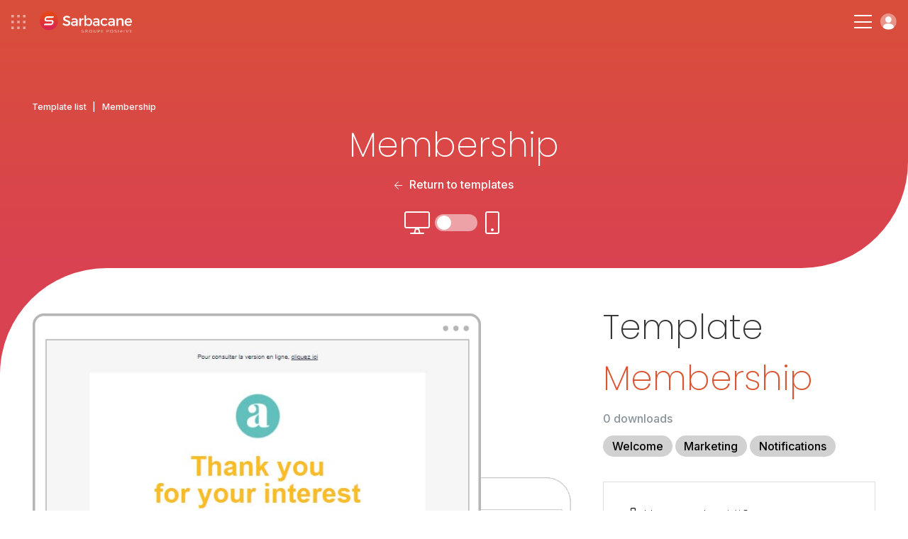

--- FILE ---
content_type: text/html; charset=UTF-8
request_url: https://www.sarbacane.com/en/email-newsletter-templates/membership
body_size: 10296
content:
	<!DOCTYPE html>
	<html lang="EN" xmlns:og="http://opengraphprotocol.org/schema/" xmlns:fb="http://www.facebook.com/2008/fbml">
		<head>
			<!-- Metas + CSS -->
			<link rel="icon" href="/favicon.ico?v=1.0">
			<link rel="apple-touch-icon" sizes="180x180" href="https://www.sarbacane-cdn.com/favicon/apple-touch-icon.png">
			<link rel="icon" type="image/png" sizes="32x32" href="https://www.sarbacane-cdn.com/favicon/favicon-32x32.png">
			<link rel="icon" type="image/png" sizes="16x16" href="https://www.sarbacane-cdn.com/favicon/favicon-16x16.png">
			<link rel="manifest" href="https://www.sarbacane-cdn.com/favicon/site.webmanifest">
			<!-- METAS -->
<script type="text/javascript" src="https://www.sarbacane-cdn.com/js/addImageDimensions.js?v=20251203"></script>
<meta http-equiv="Content-Type" content="text/html;charset=UTF-8">
<meta name="google-site-verification" content="guufe_K03-Ld-APjlafxuaBbgpfgqeHgyBBefXfbKu4"/>
<title>Membership - Email template free for download</title>
<meta name="description" content="Membership is a professional email template you can customize for free with Sarbacane. Dozens of templates are available."/>
<meta name="viewport" content="width=device-width, initial-scale=1.0">
<meta name="theme-color" content="#222222">
<meta property="og:image" content="https://www.sarbacane-cdn.com/img/logo/opengraph-img.png"/>
<meta property="og:image:secure_url" content="https://www.sarbacane-cdn.com/img/logo/opengraph-img.png"/>
<meta property="og:title" content="Membership - Email template free for download"/>
<meta property="og:description" content="Membership is a professional email template you can customize for free with Sarbacane. Dozens of templates are available."/>
<meta property="og:locale" content="en_EN"/>
<meta property="og:type" content="website"/>
<meta property="og:url" content="https://www.sarbacane.com/en/email-newsletter-templates/membership"/>
<meta property="og:site_name" content="Sarbacane"/>
<meta name="twitter:image" content="https://www.sarbacane-cdn.com/img/logo/opengraph-img.png"/>
<meta name="twitter:title" content="Membership - Email template free for download"/>
<meta name="twitter:description" content="Membership is a professional email template you can customize for free with Sarbacane. Dozens of templates are available."/>
<meta name="twitter:card" content="summary"/>
<meta name="google-site-verification" content="DG6huETNkIpTa2wdeN2JpG04Poj65UftGmw-P8uVkn0"/>

<!-- HrefLang -->




	

	

	

	
	

<link rel="dns-prefetch" href="https://www.sarbacane-cdn.com"/>
<link
rel="dns-prefetch" href="//www.googletagmanager.com"/>

<!-- Canonical -->
	<link rel="canonical" href="https://www.sarbacane.com/en/email-newsletter-templates/membership"/>

<!-- Css suite -->
	<!-- Css sunrise -->
	<link rel="stylesheet" type="text/css" href="https://www.sarbacane-cdn.com/css/style.css?v=20251203">

			<!-- Old css custom -->
		<link rel="stylesheet" href="https://www.sarbacane-cdn.com/css/templates-tag.min.20251203.css" type="text/css">
	<!-- Libs CSS --><link rel="stylesheet" href="https://unpkg.com/aos@2.3.1/dist/aos.css?v=20251203"><link rel="stylesheet" type="text/css" href="https://cdnjs.cloudflare.com/ajax/libs/fancybox/3.5.7/jquery.fancybox.min.css?v=20251203"><link rel="stylesheet" href="https://cdnjs.cloudflare.com/ajax/libs/slick-carousel/1.8.1/slick.min.css?v=20251203"><link rel="stylesheet" href="https://cdnjs.cloudflare.com/ajax/libs/Swiper/9.2.0/swiper-bundle.css?v=20251203">
		</head>

		<body data-webp=webp class="EN">
							<!-- Header -->
							
<!-- Header desk -->
<header id="header" class="p-4 flex items-center justify-between " data-darkheader="">
	<div
		class="flex items-center">


		<!-- Bento & logo -->
		<div class="flex items-center mr-4 lg:mr-6 xxl:mr-12">
							<img alt="menu bento" class="ico-bento mr-4" src="https://www.sarbacane-cdn.com/img/icone/menu-bento.svg">
										<a class="flex" href="https://www.sarbacane.com/en">
					<img src="https://www.sarbacane-cdn.com/img/header/sarbacaneFR-white.svg" alt="Sarbacane logo" class="header-logo ml-1"/>
				</a>
					</div>

		<!-- Nav -->
		<div class="menu-item">
			<p class="nav-item target-submenu" data-menu="subMenu-fonctionnalites">Features</p>
		</div>

					<a href="//www.sarbacane.com/en/pricing#suite" class="nav-item link-animate ml-4 mr-4 lg:ml-6 lg:mr-6 xxl:ml-12 xxl:mr-12">Pricing</a>
		
		<div class="menu-item mr-4 lg:mr-6 xxl:mr-12">
			<p class="nav-item target-submenu" data-menu="subMenu-why">Why Sarbacane</p>
		</div>

		<div class="menu-item">
			<p class="nav-item target-submenu" data-menu="subMenu-ressources">Resources</p>
		</div>

		<a href="//www.sarbacane.com/en/contact" class="nav-item link-animate ml-4 lg:ml-6 xxl:ml-12">Contact us</a>
	</div>

	<div class="flex items-center">

					<a class="tel link-animate gaPhone" href="tel:+33328328040">+33 328 328 040</a>
		
														<button onclick="return showCalendly('https://calendly.com/sarbacane_commerce/offers?utm_source=site&utm_medium=menu&utm_campaign=header_Main/index', event)" class="btn btn-white ml-3">Request a demo</button>
				

			
		
					<a style="width: auto;" href="" class="btn btn-blue w-full btn-create-account flex ml-3">Create an account</a>
			<a class="btn-login login flex ml-3" href="https://account.sarbacane.com/auth/login"><img src="https://www.sarbacane-cdn.com/img/icone/picto-profil.svg" alt="Login"></a>
			</div>
</header>

<!-- Submenus -->
<div id="subMenu-fonctionnalites" class="sub-menu sub-menu-fonctionnalites flex">
	<div class="sub-menu-fonctionnalites__usages w-3/10 p-4 xl:px-8 xl:pb-8 xxl:px-16 xxl:pb-10">
		<span>Uses</span>
		<div class="usages__item">
			<img src="https://www.sarbacane-cdn.com/img/header/email-marketing.svg" alt="Email Marketing">
			<a href="/en/bulkmail">Email Marketing</a>
		</div>
		<div class="usages__item">
			<img src="https://www.sarbacane-cdn.com/img/header/sms-marketing.svg" alt="SMS marketing">
			<a href="//www.sarbacane.com/en/sms-marketing">SMS marketing</a>
		</div>
		<div class="usages__item">
			<img src="https://www.sarbacane-cdn.com/img/header/sms-transactionnels.svg" alt="Transactional SMS">
			<a href="//www.sarbacane.com/en/transactional-sms">Transactional SMS</a>
		</div>
		<div class="usages__item">
			<img src="https://www.sarbacane-cdn.com/img/header/marketing-automation.svg" alt="Marketing automation">
			<a href="//www.sarbacane.com/en/marketing-automation">Marketing automation</a>
		</div>
		<div class="usages__item">
			<img src="https://www.sarbacane-cdn.com/img/header/prospection-commerciale.svg" alt="Sales prospecting">
			<a href="//www.sarbacane.com/en/prospecting">Sales prospecting</a>
		</div>
		<div class="usages__item">
			<img src="https://www.sarbacane-cdn.com/img/header/email-transactionnels.svg" alt="Transactional emails">
			<a href="//www.sarbacane.com/en/transactional-email">Transactional emails</a>
		</div>
		<div class="usages__item">
			<img src="https://www.sarbacane-cdn.com/img/header/identite-visuelle.svg" alt="Visual identity">
			<a href="//www.sarbacane.com/en/visual-identity">Visual identity</a>
		</div>
	</div>

	<div class="sub-menu-fonctionnalites__produits w-4/10 p-4 xl:px-8 xl:pb-8 xxl:pb-10">
		<span>Solutions</span>

		<div class="flex flex-wrap border-products">

			<a href="//www.sarbacane.com/en/marketing-software" class="flex items-center w-1/2 mb-3">
				<img class="img-product" src="https://www.sarbacane-cdn.com/img/home/logo-suite.svg" alt="Suite">
				<div>
					<p class="product-title">Suite</p>
					<p>Everything for your digital communication</p>
				</div>
			</a>

			<a href="//www.sarbacane.com/en/marketing-software/forms" class="flex items-center w-1/2 mb-3">
				<img class="img-product" src="https://www.sarbacane-cdn.com/img/home/logo-forms.svg" alt="Forms">
				<div>
					<p class="product-title">Forms</p>
					<p>Forms and questionnaires</p>
				</div>
			</a>

			<a href="//www.sarbacane.com/en/marketing-software/campaigns" class="flex items-center w-1/2 mb-3">
				<img class="img-product" src="https://www.sarbacane-cdn.com/img/home/logo-campaigns.svg" alt="Campaigns">
				<div>
					<p class="product-title">Campaigns</p>
					<p>Emailing, SMS &amp; Automation</p>
				</div>
			</a>

			<a href="//www.sarbacane.com/en/landing" class="flex items-center w-1/2 mb-3">
				<img class="img-product" src="https://www.sarbacane-cdn.com/img/home/logo-pages.svg" alt="Landing Pages">
				<div>
					<p class="product-title">Landing Pages</p>
					<p>Website creation</p>
				</div>
			</a>

			<a href="//www.sarbacane.com/en/marketing-software/engage" class="flex items-center w-1/2 mb-3">
				<img class="img-product" src="https://www.sarbacane-cdn.com/img/home/logo-engage.svg" alt="Engage">
				<div>
					<p class="product-title">Engage</p>
					<p>Automated prospecting</p>
				</div>
			</a>

			<a href="//www.sarbacane.com/en/marketing-software/contacts" class="flex items-center w-1/2 mb-3">
				<img class="img-product" src="https://www.sarbacane-cdn.com/img/home/logo-contacts.svg" alt="Contacts">
				<div>
					<p class="product-title">Contacts</p>
					<p>Centralized contact management</p>
				</div>
			</a>

			<a href="//www.sarbacane.com/en/chat" class="flex items-center w-1/2 mb-3">
				<img class="img-product" src="https://www.sarbacane-cdn.com/img/home/logo-chat.svg" alt="Chat">
				<div>
					<p class="product-title">Chat</p>
					<p>Livechat &amp; Chatbot</p>
				</div>
			</a>

			<a href="//www.sarbacane.com/en/marketing-software/sendkit" class="flex items-center w-1/2 mb-3">
				<img class="img-product" src="https://www.sarbacane-cdn.com/img/home/logo-sendkit.svg" alt="sendkit">
				<div>
					<p class="product-title">Sendkit</p>
					<p>Transactional emails &amp; SMS</p>
				</div>
			</a>

			<a href="//www.sarbacane.com/en/marketing-software/studio" class="flex items-center w-1/2 mb-3">
				<img class="img-product" src="https://www.sarbacane-cdn.com/img/home/logo-studio.svg" alt="studio">
				<div>
					<p class="product-title">Studio</p>
					<p>Template creation</p>
				</div>
			</a>
		</div>
		<div class="flex flex-wrap">
							<a href="https://www.signitic.com/en?utm_source=sarbacane" target="_blank" class="flex items-center w-1/2 mb-3">
					<img class="img-product" src="https://www.sarbacane-cdn.com/img/header/signitic.svg" alt="Signitic">
					<div>
						<p class="product-title product-external-link">Signitic</p>
						<p>Email Signatures</p>
					</div>
				</a>

				<a href="https://www.nocrm.io?utm_source=sarbacane" target="_blank" class="flex items-center w-1/2 mb-3">
					<img class="img-product" src="https://www.sarbacane-cdn.com/img/header/nocrm.svg" alt="noCRM">
					<div>
						<p class="product-title product-external-link">noCRM</p>
						<p>Sales prospecting</p>
					</div>
				</a>
					</div>
	</div>

	<div class="sub-menu-fonctionnalites__go-further w-4/10 p-4 xl:px-8 xl:pb-8 xxl:px-16 xxl:pb-10 bg-grey">
		<span>Discover more...</span>
		<div class="flex items-center">
			<img class="pr-2 xl:pr-4 xxl:pr-6" src="https://www.sarbacane-cdn.com/img/header/visuel-sarbacane-IA.webp" alt="Smart Features">
			<div class="pl-2 xl:pl-4 xxl:pl-6">
				<p class="go-further-subtitle">Smart features</p>
				<p>The Sarbacane suite integrates artificial intelligence features designed to optimize every phase of your marketing campaigns, from their creation to post-sending tracking.</p>
									<a href="//www.sarbacane.com/en/artificial-intelligence" class="btn btn-blue hidden xxlblock">Discover Sarbacane AI</a>
							</div>
		</div>
		<div class="flex items-center justify-center mt-6 xxlhidden">
							<a href="//www.sarbacane.com/en/artificial-intelligence" class="btn btn-blue">Discover Sarbacane AI</a>
					</div>
	</div>
</div>

<div id="subMenu-why" class="sub-menu sub-menu-why flex">

	<div class="sub-menu-why__solutions w-1/3 p-4 xl:px-8 xl:pb-8 xxl:px-16 xxl:pb-10 flex flex-col justify-between">
		<div>
			<span>For your sector of activity</span>
			<div class='flex'>
				<div class="w-1/2 pr-4">
					<div class="solutions__item">
						<img src="https://www.sarbacane-cdn.com/img/header/secteur-public.svg" alt="Public Sector">
						<a href="//www.sarbacane.com/en/public-institution">Public Sector</a>
					</div>
					<div class="solutions__item">
						<img src="https://www.sarbacane-cdn.com/img/header/e-commerce.svg" alt="E-commerce">
						<a href="//www.sarbacane.com/en/ecommerce">E-commerce</a>
					</div>
					<div class="solutions__item">
						<img src="https://www.sarbacane-cdn.com/img/header/automobile.svg" alt="Automotive">
						<a href="//www.sarbacane.com/en/automotive">Automotive</a>
					</div>
					<div class="solutions__item">
						<img src="https://www.sarbacane-cdn.com/img/header/agences.svg" alt="Agencies">
						<a href="//www.sarbacane.com/en/agency">Agencies</a>
					</div>
					<div class="solutions__item">
						<img src="https://www.sarbacane-cdn.com/img/header/sante.svg" alt="Health">
						<a href="//www.sarbacane.com/en/health">Health</a>
					</div>
				</div>
				<div class="w-1/2 pl-4">
					<div class="solutions__item">
						<img src="https://www.sarbacane-cdn.com/img/header/tourisme.svg" alt="Tourism">
						<a href="//www.sarbacane.com/en/tourism">Tourism</a>
					</div>
					<div class="solutions__item">
						<img src="https://www.sarbacane-cdn.com/img/header/enseignement.svg" alt="Education">
						<a href="//www.sarbacane.com/en/education">Education</a>
					</div>
				</div>
			</div>
		</div>
	</div>

	<div class="sub-menu-why__about w-1/3 pr-4 xl:pr-8 xl:py-8 xxl:pr-16 xxl:py-10 flex flex-col justify-between">
		<div>
			<div class='flex'>
				<div class="w-1/2 pr-4">
											<a href="//www.sarbacane.com/en/why-sarbacane" class="about__item">
							<p class="title">Why Sarbacane?</p>
							<p class="desc">The preferred partner for your organization&#039;s success</p>
						</a>
										<a href="//www.sarbacane.com/en/about/company" class="about__item">
						<p class="title">Who are we?</p>
						<p class="desc">A passionate team working to innovate</p>
					</a>
											<a href="//www.sarbacane.com/en/services" class="about__item">
							<p class="title">Our services</p>
							<p class="desc">Advice, support, and on-demand services</p>
						</a>
									</div>
				<div class="w-1/2 pl-4">
											<a href="//www.sarbacane.com/en/offers" class="about__item">
							<p class="title">Our support</p>
							<p class="desc">3 levels of support tailored to your ambitions</p>
						</a>
					
					
					<a href="//www.sarbacane.com/en/gdpr" class="about__item">
						<p class="title">GDRP</p>
						<p class="desc">Everything you need to know about data protection</p>
					</a>
				</div>
			</div>
		</div>
	</div>

	<div class="sub-menu-why__testimonials w-1/3 p-4 xl:px-8 xl:pb-8 xxl:px-16 xxl:pb-10 bg-grey">
		<span>Our clients recommend us</span>
		<div class="flex">
			<div class="testimonials__left w-4/10 pr-6 xxxl:pr-8">
				<img src="https://www.sarbacane-cdn.com/img/header/stars.svg" alt="Rating 4.5/5">
				<p>Sarbacane is rated
					<strong>4.5/5</strong>
					by our clients on Avis Vérifiés, Google, and Trustpilot</p>
			</div>
			<div class="testimonials__right w-6/10 pl-6 xxxl:pl-8">
				<p class="italic">"Value for money, flexibility in integration and use, comprehensive documentation, responsiveness – it’s all there!"</p>
				<p>
					<strong>Louise HERAUT, Le Fourgon</strong>
				</p>
									<a href="" class="btn-create-account btn btn-blue">Try Sarbacane</a>
							</div>
		</div>
	</div>
</div>

<div id="subMenu-ressources" class="sub-menu sub-menu-ressources flex">
	<div class="sub-menu-ressources__content w-1/3 p-4 xl:px-8 xl:pb-8 xxl:px-16 xxl:pb-10">
		<span>Online content</span>
				<a href="/en/whitepapers">
			<img src="https://www.sarbacane-cdn.com/img/header/livres-blancs.svg" alt="Whitepapers">
			<div>
				<p class="title">Whitepapers</p>
				<p class="desc">Free ebooks to download</p>
			</div>
		</a>
		<a href="//www.sarbacane.com/en/webinars">
			<img src="https://www.sarbacane-cdn.com/img/header/webinars.svg" alt="Webinars">
			<div>
				<p class="title">Webinars</p>
				<p class="desc">Our webinars available on replay</p>
			</div>
		</a>
	</div>

	<div class="sub-menu-ressources__help w-1/3 p-4 xl:px-8 xl:pb-8 xxl:px-16 xxl:pb-10">
		<span>User help</span>

                    <a target="_blank" href="https://help.sarbacane.com/en/suite/" class="gaHelpCenter">
                <img src="https://www.sarbacane-cdn.com/img/header/centre-aide.svg" alt="Help Center">
                <div>
                    <p class="title">Help Center</p>
                    <p class="desc">The answers to all your questions</p>
                </div>
            </a>
        
		<a href="/en/videos">
			<img src="https://www.sarbacane-cdn.com/img/header/tutoriels.svg" alt="Tutorials">
			<div>
				<p class="title">Tutorials</p>
				<p class="desc">Master Sarbacane with our video tutorials</p>
			</div>
		</a>

					<a href="//www.sarbacane.com/en/trainings">
				<img src="https://www.sarbacane-cdn.com/img/header/formations.svg" alt="Training">
				<div>
					<p class="title">Training</p>
					<p class="desc">Develop your marketing skills</p>
				</div>
			</a>
		
		<div class="flex items-center justify-end">
			<a href="//www.sarbacane.com/en/resources" class="btn-arrow-blue">View all our resources</a>
		</div>
	</div>

	<div class="sub-menu-ressources__services bg-grey w-1/3 p-4 xl:px-8 xl:pb-8 xxl:px-16 xxl:pb-10">
		<span>On-demand services</span>
					<a href="//www.sarbacane.com/en/services#graphique" class="anchor-service">
				<img src="https://www.sarbacane-cdn.com/img/header/prestations-graphiques.svg" alt="Graphic services">
				<div>
					<p class="title">Graphic services</p>
					<p class="desc">Entrust experts with your graphic creations</p>
				</div>
			</a>

			<a href="//www.sarbacane.com/en/services#carte" class="anchor-service">
				<img src="https://www.sarbacane-cdn.com/img/header/services-carte.svg" alt="À la carte services">
				<div>
					<p class="title">À la carte services</p>
					<p class="desc">Get support from needs assessment to sending</p>
				</div>
			</a>

			<a href="//www.sarbacane.com/en/services#delivrabilite" class="anchor-service">
				<img src="https://www.sarbacane-cdn.com/img/header/prestations-delivrabilite.svg" alt="Deliverability services">
				<div>
					<p class="title">Deliverability services</p>
					<p class="desc">Optimize the deliverability of your communications</p>
				</div>
			</a>

			<div class="flex items-center justify-end">
				<a href="//www.sarbacane.com/en/services" class="btn-arrow-blue">View all our services</a>
			</div>
			</div>
</div>

<!-- Header resp -->
<header
	id="headerResp" class="p-4 flex items-center justify-between " data-darkheader="">

	<!-- Bento & logo -->
	<div class="flex items-center">
					<img alt="menu-bento" class="ico-bento mr-4" src="https://www.sarbacane-cdn.com/img/icone/menu-bento.svg">
							<a class="flex" href="https://www.sarbacane.com/en">
				<img src="https://www.sarbacane-cdn.com/img/header/sarbacaneFR-white.svg" alt="Sarbacane logo" class="header-logo ml-1"/>
			</a>
			</div>


	<div class="flex items-center">

		<div class="hamburger-menu">
			<div class="bar-top"></div>
			<div class="bar-middle"></div>
			<div class="bar-bottom"></div>
		</div>

		<a class="btn-login login flex ml-3" href="https://account.sarbacane.com/auth/login"><img src="https://www.sarbacane-cdn.com/img/icone/picto-profil.svg" alt="Login"></a>
	</div>

	<div id="menuResp" class="flex flex-col justify-between">
		<div class="p-4">

			<div class="flex items-center justify-between mb-10">
				<div class="flex items-center">
											<img alt="menu bento" class="ico-bento mr-4" src="https://www.sarbacane-cdn.com/img/ico-bento.svg"></img>
								<a class="flex" href="http://www.sarbacane.com">
					<img alt="logo sarbacane" src="https://www.sarbacane-cdn.com/img/logo/sarbacane-grey.svg" alt="Logo Sarbacane" class="header-logo"/>
				</a>
			</div>
			<img alt="close menu" id="closeMenu" src="https://www.sarbacane-cdn.com/img/icone/close-black.svg"></img>
	</div>

	<span class="link-bold" href="">
		<strong>Features</strong>
	</span>
	<span class="menu-accordion-trigger">Uses</span>
	<div class="menu-accordion-panel">
		<div class="flex flex-col pb-8 ml-8">
			<div class="usages__item">
				<img src="https://www.sarbacane-cdn.com/img/header/email-marketing.svg" alt="Email Marketing">
				<a href="/en/bulkmail">Email Marketing</a>
			</div>
			<div class="usages__item">
				<img src="https://www.sarbacane-cdn.com/img/header/sms-marketing.svg" alt="SMS marketing">
				<a href="//www.sarbacane.com/en/sms-marketing">SMS marketing</a>
			</div>
			<div class="usages__item">
				<img src="https://www.sarbacane-cdn.com/img/header/sms-transactionnels.svg" alt="Transactional SMS">
				<a href="//www.sarbacane.com/en/transactional-sms">Transactional SMS</a>
			</div>
			<div class="usages__item">
				<img src="https://www.sarbacane-cdn.com/img/header/marketing-automation.svg" alt="Marketing automation">
				<a href="//www.sarbacane.com/en/marketing-automation">Marketing automation</a>
			</div>
			<div class="usages__item">
				<img src="https://www.sarbacane-cdn.com/img/header/prospection-commerciale.svg" alt="Sales prospecting">
				<a href="//www.sarbacane.com/en/prospecting">Sales prospecting</a>
			</div>
			<div class="usages__item">
				<img src="https://www.sarbacane-cdn.com/img/header/email-transactionnels.svg" alt="Transactional emails">
				<a href="//www.sarbacane.com/en/transactional-email">Transactional emails</a>
			</div>
			<div class="usages__item">
				<img src="https://www.sarbacane-cdn.com/img/header/identite-visuelle.svg" alt="Visual identity">
				<a href="//www.sarbacane.com/en/visual-identity">Visual identity</a>
			</div>
		</div>
	</div>

	<span class="menu-accordion-trigger">Solutions</span>
	<div class="menu-accordion-panel">
		<div class="flex flex-col pb-8 ml-8">

			<a href="//www.sarbacane.com/en/marketing-software" class="flex items-center mb-1">
				<img class="img-product pr-3" src="https://www.sarbacane-cdn.com/img/home/logo-suite.svg" alt="Suite">
				<p>
					<strong>Suite</strong>
				</p>
			</a>

			<a href="//www.sarbacane.com/en/marketing-software/engage" class="flex items-center mb-1">
				<img class="img-product pr-3" src="https://www.sarbacane-cdn.com/img/home/logo-engage.svg" alt="Engage">
				<p>
					<strong>Engage</strong>
				</p>
			</a>

			<a href="//www.sarbacane.com/en/marketing-software/contacts" class="flex items-center mb-1">
				<img class="img-product pr-3" src="https://www.sarbacane-cdn.com/img/home/logo-contacts.svg" alt="Contacts">
				<p>
					<strong>Contacts</strong>
				</p>
			</a>

			<a href="//www.sarbacane.com/en/marketing-software/campaigns" class="flex items-center mb-1">
				<img class="img-product pr-3" src="https://www.sarbacane-cdn.com/img/home/logo-campaigns.svg" alt="Campaigns">
				<p>
					<strong>Campaigns</strong>
				</p>
			</a>

			<a href="//www.sarbacane.com/en/chat" class="flex items-center mb-1">
				<img class="img-product pr-3" src="https://www.sarbacane-cdn.com/img/home/logo-chat.svg" alt="Chat">
				<p>
					<strong>Chat</strong>
				</p>
			</a>

			<a href="//www.sarbacane.com/en/marketing-software/sendkit" class="flex items-center mb-1">
				<img class="img-product pr-3" src="https://www.sarbacane-cdn.com/img/home/logo-sendkit.svg" alt="Sendkit">
				<p>
					<strong>Sendkit</strong>
				</p>
			</a>

			<a href="//www.sarbacane.com/en/marketing-software/forms" class="flex items-center mb-1">
				<img class="img-product pr-3" src="https://www.sarbacane-cdn.com/img/home/logo-forms.svg" alt="Forms">
				<p>
					<strong>Forms</strong>
				</p>
			</a>

			<a href="//www.sarbacane.com/en/landing" class="flex items-center mb-1">
				<img class="img-product pr-3" src="https://www.sarbacane-cdn.com/img/home/logo-pages.svg" alt="Landing Pages">
				<p>
					<strong>Landing Pages</strong>
				</p>
			</a>

			<a href="//www.sarbacane.com/en/marketing-software/studio" class="flex items-center">
				<img class="img-product pr-3" src="https://www.sarbacane-cdn.com/img/home/logo-studio.svg" alt="Studio">
				<p>
					<strong>Studio</strong>
				</p>
			</a>

			<a href="https://www.signitic.com/en?utm_source=sarbacane" class="flex items-center">
				<img class="img-product pr-3" src="https://www.sarbacane-cdn.com/img/header/signitic.svg" alt="Signitic">
				<p class="product-external-link">
					<strong>Signitic</strong>
				</p>
			</a>
		</div>
		</div>
        <span class="menu-accordion-trigger">User help</span>
        <div class="menu-accordion-panel">
            <div class="flex flex-col pb-8 ml-8">
                                    <a href="https://help.sarbacane.com/en/suite/" class="gaHelpCenter link-animate">Help Center</a>
                                <a href="/en/videos" class="link-animate">Tutorials</a>
                                    <a class="link-animate" href="//www.sarbacane.com/en/trainings">Training</a>
                            </div>    
        </div>

	<span class="link-bold" href="">
		<strong>Why Sarbacane</strong>
	</span>
	<span class="menu-accordion-trigger">For your industry sector</span>
	<div class="menu-accordion-panel">
		<div class="flex flex-col pb-8 ml-8">
			<div class="solutions__item">
				<img src="https://www.sarbacane-cdn.com/img/header/secteur-public.svg" alt="Public Sector">
				<a href="//www.sarbacane.com/en/public-institution">Public Sector</a>
			</div>
			<div class="solutions__item">
				<img src="https://www.sarbacane-cdn.com/img/header/e-commerce.svg" alt="E-commerce">
				<a href="//www.sarbacane.com/en/ecommerce">E-commerce</a>
			</div>
			<div class="solutions__item">
				<img src="https://www.sarbacane-cdn.com/img/header/automobile.svg" alt="Automotive">
				<a href="//www.sarbacane.com/en/automotive">Automotive</a>
			</div>
			<div class="solutions__item">
				<img src="https://www.sarbacane-cdn.com/img/header/agences.svg" alt="Agencies">
				<a href="//www.sarbacane.com/en/agency">Agencies</a>
			</div>
			<div class="solutions__item">
				<img src="https://www.sarbacane-cdn.com/img/header/sante.svg" alt="Health">
				<a href="//www.sarbacane.com/en/health">Health</a>
			</div>
			<div class="solutions__item">
				<img src="https://www.sarbacane-cdn.com/img/header/tourisme.svg" alt="Tourism">
				<a href="//www.sarbacane.com/en/tourism">Tourism</a>
			</div>
			<div class="solutions__item">
				<img src="https://www.sarbacane-cdn.com/img/header/enseignement.svg" alt="Education">
				<a href="//www.sarbacane.com/en/education">Education</a>
			</div>
		</div>
	</div>

	<span class="menu-accordion-trigger">About Us</span>
	<div class="menu-accordion-panel">
		<div class="flex flex-col pb-8 ml-8">
							<a href="//www.sarbacane.com/en/why-sarbacane" class="link-animate">Why Sarbacane?</a>
						<a href="//www.sarbacane.com/en/about/company" class="link-animate">Who are we?</a>
							<a href="//www.sarbacane.com/en/services" class="link-animate">Our services</a>
				<a href="//www.sarbacane.com/en/offers" class="link-animate">Our support</a>
									<a href="//www.sarbacane.com/en/gdpr" class="link-animate">GDRP</a>
		</div>
	</div>

	<span class="link-bold" href="">
		<strong>Resources</strong>
	</span>
	<span class="menu-accordion-trigger">Online content</span>
	<div class="menu-accordion-panel">
		<div class="flex flex-col pb-8 ml-8">
			<a href="/en/whitepapers" class="link-animate">Whitepapers</a>


			<a href="//www.sarbacane.com/en/webinars" class="link-animate">Webinars</a>
		</div>
	</div>

	<span class="menu-accordion-trigger">User help</span>
	<div class="menu-accordion-panel">
		<div class="flex flex-col pb-8 ml-8">
							<a href="https://help.sarbacane.com/en/suite/" class="gaHelpCenter link-animate">Help Center</a>
						<a href="/en/videos" class="link-animate">Tutorials</a>
							<a class="link-animate" href="//www.sarbacane.com/en/trainings">Training</a>
					</div>
	</div>

	<span class="menu-accordion-trigger">On-demand services</span>
	<div class="menu-accordion-panel">
		<div class="flex flex-col pb-8 ml-8">
							<a class="link-animate anchor-service" href="//www.sarbacane.com/en/services#graphique">Graphic services</a>
				<a class="link-animate anchor-service" href="//www.sarbacane.com/en/services#carte">À la carte services</a>
				<a class="link-animate anchor-service" href="//www.sarbacane.com/en/services#delivrabilite">Deliverability services</a>
					</div>
	</div>


			<a href="//www.sarbacane.com/en/pricing#suite" class="link-bold link-animate">
			<strong>Pricing</strong>
		</a>
	
	<a class="link-bold link-animate" href="//www.sarbacane.com/en/contact">
		<strong>Contact us</strong>
	</a>

					<a class="tel link-animate gaPhone" href="tel:+33328328040">+33 328 328 040</a>
		
	<div class="p-4 flex flex-col items-center justify-center">

														<button onclick="return showCalendly('https://calendly.com/sarbacane_commerce/offers?utm_source=site&utm_medium=menu&utm_campaign=header_Main/index', event)" class="btn btn-transparent mb-3 w-full">Request a demo</button>
							

		
					<a  href="" class="btn btn-blue w-full btn-create-account">Create an account</a>
		

	</div>
</div></div></header><!-- BENTO SUITE --><div id="bento-menu" class="flex flex-col p-2">

<div class="flex flex-row justify-between pt-6 px-4">
	<img id="bento-icon" src="https://www.sarbacane-cdn.com/img/header/picto-bento.svg" alt="bento icon">
	<img id="bento-close" src="https://www.sarbacane-cdn.com/img/header/picto-bento-close.svg" alt="close">
</div>

<div id="bento-suite-products" class="flex flex-col justify-between">
	<div class="flex flex-col">
		<p id="bento-suite-title">Sarbacane Suite</p>
		<ul>
			<li>
				<a id="bento-contacts" href="//www.sarbacane.com/en/marketing-software/contacts">
					<img src="https://www.sarbacane-cdn.com/img/header/logo-contacts.svg" alt="Contacts">
					<p>Contacts</p><img class="chevron" src="https://www.sarbacane-cdn.com/img/header/icon-chevron.svg" alt="chevron"></a>
			</li>
		</li>
		<li>
			<a id="bento-campaigns" href="//www.sarbacane.com/en/marketing-software/campaigns">
				<img src="https://www.sarbacane-cdn.com/img/header/logo-campaigns.svg" alt="Campaigns">
				<p>Campaigns</p><img class="chevron" src="https://www.sarbacane-cdn.com/img/header/icon-chevron.svg" alt="chevron"></a>
		</li>
	</li>
	<li>
		<a id="bento-sendkit" href="//www.sarbacane.com/en/marketing-software/sendkit">
			<img src="https://www.sarbacane-cdn.com/img/header/logo-sendkit.svg" alt="Sendkit">
			<p>Sendkit</p><img class="chevron" src="https://www.sarbacane-cdn.com/img/header/icon-chevron.svg" alt="chevron"></a>
	</li>
</li>
<li>
	<a id="bento-engage" href="//www.sarbacane.com/en/marketing-software/engage">
		<img src="https://www.sarbacane-cdn.com/img/header/logo-engage.svg" alt="Engage">
		<p>Engage</p><img class="chevron" src="https://www.sarbacane-cdn.com/img/header/icon-chevron.svg" alt=""></a>
</li></li><li>
<a id="bento-chat" href="//www.sarbacane.com/en/chat">
	<img src="https://www.sarbacane-cdn.com/img/header/logo-chat.svg" alt="Chat">
	<p>Chat</p><img class="chevron" src="https://www.sarbacane-cdn.com/img/header/icon-chevron.svg" alt="chevron"></a></li></li><li><a id="bento-studio" href="//www.sarbacane.com/en/marketing-software/studio">
<img src="https://www.sarbacane-cdn.com/img/header/logo-studio.svg" alt="Studio" style="max-width:45px">
<p>Studio</p><img class="chevron" src="https://www.sarbacane-cdn.com/img/header/icon-chevron.svg" alt="chevron"></a></li></li><li><a id="bento-pages" href="//www.sarbacane.com/en/landing"><img src="https://www.sarbacane-cdn.com/img/header/logo-pages.svg" alt="Pages"><p>Pages</p><img class="chevron" src="https://www.sarbacane-cdn.com/img/header/icon-chevron.svg" alt="chevron"></a></li></li><li><a id="bento-forms" href="//www.sarbacane.com/en/marketing-software/forms"><img src="https://www.sarbacane-cdn.com/img/header/logo-forms.svg" alt="Forms"><p>Forms</p><img class="chevron" src="https://www.sarbacane-cdn.com/img/header/icon-chevron.svg" alt="chevron"></a></li></li></ul></div><div id="bento-group-positive"><a href="https://www.positive-group.com/" target="_blank"><p>A solution by</p><img src="https://www.sarbacane-cdn.com/img/header/logo-positiveEN.svg" alt="group positive"></a></div></div></div> 			
			<!-- Pages content -->
			
			
		<section id="template-details-head">
		<div class="contenu">
			<div class="ariane">
				<div class="contenu">
					<ul itemscope itemtype="https://schema.org/BreadcrumbList">
						<li itemprop="itemListElement" itemscope itemtype="https://schema.org/ListItem">
							<a itemprop="item" href="https://www.sarbacane.com/en/email-newsletter-templates">
								<span itemprop="name">Template list</span>
							</a>
							<meta itemprop="position" content="1"/>
							|
						</li>
						<li itemprop="itemListElement" itemscope itemtype="https://schema.org/ListItem">
							<a itemprop="item" class="selected" href="https://www.sarbacane.com/en/email-newsletter-templates/membership">
								<span itemprop="name">Membership</span>
							</a>
							<meta itemprop="position" content="2"/>
						</li>
					</ul>
				</div>
			</div>
			<h1>Membership</h1>
			<div class="back">
				<a href="//www.sarbacane.com/en/email-newsletter-templates">
					<i class="fal fa-arrow-left"></i>
					Return to templates</a>
			</div>
							<div class="switch-container">
					<div class="switch">
						<input type="radio" name="switch" id="switch-desktop" onclick="viewTemplate('desktop');"/>
						<input type="radio" name="switch" id="switch-phone" onclick="viewTemplate('phone');"/>

						<label for="switch-desktop">
							<i class="fal fa-desktop"></i>
						</label>
						<label for="switch-phone">
							<i class="fal fa-mobile"></i>
						</label>
						<span class="toggle"></span>
					</div>
				</div>
					</div>
	</section>

	<section id="template-details-content">
		<div class="details-template">
			<div class="contenu">
				<div class="grid_8">
					<div class="view-template">
						<div class="desk-template">
							<div>
																	<img class="template" src="https://www.sarbacane-cdn.com/emailbuilder/preview/1780-screen.jpg" alt="Templates Emailing Membership Sarbacane"/>
															</div>
						</div>
													<div class="phone-template opacity_anim">
								<div>
																			<img class="template" src="https://www.sarbacane-cdn.com/emailbuilder/preview/1780-mobile.jpg" alt="Templates Emailing Membership Sarbacane"/>
																	</div>
							</div>
											</div>
				</div>
				<div class="grid_4">
					<div class="content-sidebar">
						<h2>
							Template<br/>
							<span class="txt-orange">Membership</span>
						</h2>
						<p class="nb-dl-template">
							0
														downloads
						</p>
																					<a href="/en/email-newsletter-templates/welcome" class="tag">Welcome</a>
																												<a href="/en/email-newsletter-templates/marketing" class="tag">Marketing</a>
																												<a href="/en/email-newsletter-templates/notifications" class="tag">Notifications</a>
																			<p class="type-model"></p>
												<div class="bloc-obtenir">
							<h3>
								<i class="fal fa-download"></i>
								How can I get it?
							</h3>
							<p>
								This template is available within the Sarbacane software. Choose from all our templates and customize them as you wish with your company's colors, texts and visuals...
							</p>
															<a href="https://account.sarbacane.com/auth/signup?prov=https://www.sarbacane.com/en/email-newsletter-templates/membership?prov=template&id=1780" class="lien-none">
									<button class="mid-button orange">
										Start your free trial
									</button>
								</a>
													</div>
						<div class="bloc-compatibilite">
							<h3>Compatibility</h3>
							<ul>
																	<li>
										<i class="fal fa-bring-forward"></i>
										<p>
											Sarbacane EmailBuilder
											<a href="/en/bulkmail/create">Learn more</a>
										</p>
									</li>
																									<li>
										<i class="fal fa-phone-laptop"></i>
										<p>Responsive</p>
									</li>
																<li>
									<i class="fal fa-mail-bulk"></i>
									<p>
										Tested with the most popular email clients.
									</p>
								</li>
							</ul>
							<div class="clear"></div>
						</div>
					</div>
				</div>
				<div class="clear"></div>
			</div>
		</div>
	</section>

	<section id="template-details-webdesigners">
		<div class="contenu">
			<div class="grid_8">
				<p>The Membership email template was designed by our web designers who are experts in direct marketing.<br />
Feel free to use it and customize it for your campaigns directly in Mailify.</p>
			</div>
			<div class="grid_4">
				<div class="button">
											<a href="//app.mailify.com" class="lien-none">
							<button class="big-button orange">Start</button>
						</a>
									</div>
			</div>
			<div class="clear"></div>
		</div>
	</section>


			
				<!-- Footer -->
				<footer class="footer">

			<div class="footer__top">
			<div class="footer__top__container">
				<img class="logo-sarbacane" src="https://www.sarbacane-cdn.com/img/layout/footer/logo-sarbacane.svg" alt="Sarbacane logo">
				<div class="footer__top__container__inner">
					<div class="footer-block first">
						<span class="title">A unique platform</span>
						<p>Email and SMS marketing campaigns, forms, surveys, landing pages, chatbot and live chat, CRM and contact management, automated prospecting: we support you in achieving your marketing goals.</p>
					</div>
																													
<div class="footer-block">
	<span class="title">Features</span>
	<a class="link-animate" href="/en/marketing-software">Marketing software</a>
	<a class="link-animate" href="/en/bulkmail/software">Emailing software</a>
	<a class="link-animate" href="/en/bulkmail">Emailing</a>
	<a class="link-animate" href="/en/sms-marketing">SMS marketing</a>
	<a class="link-animate" href="/en/transactional-sms">Transactional SMS</a>
	<a class="link-animate" href="/en/marketing-automation">Marketing Automation</a>
	<a class="link-animate" href="/en/prospecting">Sales prospecting</a>
	<a class="link-animate" href="/en/transactional-email">Transactional emails</a>
	<a class="link-animate" href="/en/artificial-intelligence">AI features</a>
</div>
															
<div class="footer-block">
	<span class="title">Useful Links</span>
	<a class="link-animate" href="//www.sarbacane.com/en/resources">Help &amp; Resources</a>
	<a class="link-animate" href="//www.sarbacane.com/en/contact">Contact Us</a>
	<a class="link-animate" href="https://blog.sarbacane.com" target="_blank">Blog</a>

			<a class="link-animate" href="/en/services">Services</a>
		<a class="link-animate" href="/en/trainings">Trainings</a>
	
	<a class="link-animate" href="//www.sarbacane.com/en/email-newsletter-templates">Email templates</a>

			<a class="link-animate" href="/en/bulkmail/campaign/definition">Email definition</a>
		<a class="link-animate" href="/en/newsletter/campaign/definition">Newsletter definition</a>
	

				

	<a class="link-animate" href="/en/extensions">Connect Sarbacane</a>
</div>
															
<div class="footer-block">
	<span class="title">About us</span>

			<a class="link-animate" href="/en/why-sarbacane">Why Sarbacane</a>
	
	<a class="link-animate" href="/cas-clients">Our customers</a>

			<a class="link-animate" href="/en/offers">Our support</a>
	
	<a class="link-animate" href="/engagements">Our commitments</a>
	<a class="link-animate" href="//www.sarbacane.com/en/gdpr">GDPR</a>
	<a class="link-animate" href="/comparatif">Sarbacane vs. its competitors</a>

			<a class="link-animate" href="https://www.positive-group.com/group" target="_blank">Sarbacane, a brand by Positive</a>
		<a class="link-animate" href="https://www.positive-group.com/career" target="_blank">Join Us</a>
		<a class="link-animate" href="https://www.positive-group.com/press" target="_blank">Press</a>
	</div>
				</div>
			</div>
		</div>

		<div class="footer__mid">
			<div class="footer__mid__container">
				<span class="title">Subscribe to newsletter</span>
				<div class="footer__mid__container__inner">

					<form id="formNewsletter" class="footer-register-newsletter" method="POST">

						<div class="hidden">
															<div class="frc-captcha" data-sitekey="FCMLPQJGHF0KHLM7" data-lang="en"></div>
													</div>

						<input type="hidden" name="config_idSA" id="config_idSA" value="">
						<input type="hidden" name="langID" id="langID" value="2">
						<input type="hidden" id="todoNewsletter" name="todo" value="sendNewsletter"/>
						<input type="hidden" id="provNewsletter" name="prov" value="footer"/>

						<input type="email" id="emailNewsletter" name="email" placeholder="email@domaine.com" autocomplete="off">
						<button type="button" id="submitNewsletter">Sign-up</button>

						<div id="loader" class="loader hidden">
							<svg xmlns="http://www.w3.org/2000/svg" viewbox="0 0 100 100" preserveaspectratio="xMidYMid" width="45" height="45" style="shape-rendering: auto; display: block; background: transparent;" xmlns:xlink="http://www.w3.org/1999/xlink">
								<g>
									<circle stroke-dasharray="164.93361431346415 56.97787143782138" r="35" stroke-width="10" stroke="#4186cb" fill="none" cy="50" cx="50">
										<animateTransform keytimes="0;1" values="0 50 50;360 50 50" dur="1s" repeatcount="indefinite" type="rotate" attributename="transform"></animateTransform>
									</circle>
									<g></g>
								</g>
							</svg>
						</div>
					</form>

					<div class="footer-register-messages hidden" id="form-messages">
						<p id="news-confirmation-register" class="hidden newsletter-alert success">
							Thanks for subscribing to our newsletter! A confirmation email has been sent to your inbox and you&#039;ll soon receive tips and best practices on emailing.
						</p>
						<p id="news-mail-error" class="hidden newsletter-alert error">
							Email invalid
						</p>
						<p id="news-errors" class="hidden newsletter-alert error"></p>
					</div>

					<div class="mention-rgpd-newsletter">
													<p>By entering your email address, Positive Group France processes the data collected.
								<a href="https://assets.sarbacane-cdn.com/legal/EN_Form_Newsletter.pdf" target="_blank">Data management</a>
								|
								<a class="chat-link-desabo" href="https://mypreferences.sarbacane.com" target="_blank">Preferences Center</a>
							</p>
											</div>

				</div>
			</div>
		</div>
		<div class="footer__bottom">
		<div class="footer__bottom__container">

			<div class="footer__bottom__container__upper-resp">
				<div class="partners-list-resp">
					<img class="logo-signal-spam" src="https://www.sarbacane-cdn.com/img/layout/footer/logo-signal-spam.svg" alt="Logo Signal Spam">
					<img class="logo-dma" src="https://www.sarbacane-cdn.com/img/layout/footer/logo-dma.svg" alt="DMA logo">
					<img class="logo-afcdp" src="https://www.sarbacane-cdn.com/img/layout/footer/logo-afcdp.svg" alt="AFCDP logo">
					<img class="logo-ft120" src="https://www.sarbacane-cdn.com/img/layout/footer/logo-ft120.svg" alt="La French Tech 120 Logo">
				</div>
			</div>

			<div class="footer__bottom__container__upper">
				<div class="partners">
											<a href="https://www.positive-group.com" target="_blank" class="partners-positive">
							<img class="logo-positive" src="https://www.sarbacane-cdn.com/img/layout/footer/logo-positive.svg" alt="Groupe Positive Logo">
							<p>Sarbacane<br>
								a brand<br>
								<strong>positive</strong>
							</p>
							<img class="separator" src="https://www.sarbacane-cdn.com/img/layout/footer/separator.svg" alt="Separator">
						</a>
										<div class="partners-list">
						<img class="logo-signal-spam" src="https://www.sarbacane-cdn.com/img/layout/footer/logo-signal-spam.svg" alt="Logo Signal Spam">
						<img class="logo-dma" src="https://www.sarbacane-cdn.com/img/layout/footer/logo-dma.svg" alt="DMA logo">
						<img class="logo-afcdp" src="https://www.sarbacane-cdn.com/img/layout/footer/logo-afcdp.svg" alt="AFCDP logo">
						<img class="logo-ft120" src="https://www.sarbacane-cdn.com/img/layout/footer/logo-ft120.svg" alt="La French Tech 120 Logo">
					</div>
				</div>
				<div class="lang-selection">
					
				</div>
			</div>

			<div class="footer__bottom__container__lower">
				<div class="rgpd-links">
					<p class="copyright">©
						2026
						Positive Groupe France</p>
					<a class="link-animate" href="//www.sarbacane.com/en/contracts-and-conditions">Contracts</a>
											<a class="link-animate" href="//www.sarbacane.com/en/legal-information">Legal notices</a>
										<a class="link-animate" href="//www.sarbacane.com/en/contracts-and-conditions">Personal data</a>
					<a class="link-animate" href="javascript:openAxeptioCookies()">Cookie settings</a>
					<a class="link-animate" href="/sitemap.xml">Sitemap</a>
				</div>

				<div class="socials">
					<a href="https://www.facebook.com/SarbacaneSoftware" target="_blank"><img src="https://www.sarbacane-cdn.com/img/layout/footer/logo-facebook.svg" alt="Facebook logo"></a>
					<a href="https://x.com/sarbacaneSoft" target="_blank"><img src="https://www.sarbacane-cdn.com/img/layout/footer/logo-x.svg" alt="X Logo"></a>
					<a href="https://www.youtube.com/SarbacaneSoftware" target="_blank"><img src="https://www.sarbacane-cdn.com/img/layout/footer/logo-youtube.svg" alt="Youtube logo"></a>
					<a href="https://www.instagram.com/sarbacanesoftware" target="_blank"><img src="https://www.sarbacane-cdn.com/img/layout/footer/logo-instagram.svg" alt="Instagram logo"></a>
					<a href="https://www.linkedin.com/company/sarbacane-positive" target="_blank"><img src="https://www.sarbacane-cdn.com/img/layout/footer/logo-linkedin.svg" alt="LinkedIn Logo"></a>
				</div>

				<div class="copyright-tablet">
					<p>©
						2026
						Positive Groupe France</p>
				</div>

				<div class="socials-resp">
					<a href="https://www.facebook.com/SarbacaneSoftware" target="_blank"><img src="https://www.sarbacane-cdn.com/img/layout/footer/logo-facebook.svg" alt="Facebook logo"></a>
					<a href="https://x.com/sarbacaneSoft" target="_blank"><img src="https://www.sarbacane-cdn.com/img/layout/footer/logo-x.svg" alt="X Logo"></a>
					<a href="https://www.youtube.com/SarbacaneSoftware" target="_blank"><img src="https://www.sarbacane-cdn.com/img/layout/footer/logo-youtube.svg" alt="Youtube logo"></a>
					<a href="https://www.instagram.com/sarbacanesoftware" target="_blank"><img src="https://www.sarbacane-cdn.com/img/layout/footer/logo-instagram.svg" alt="Instagram logo"></a>
					<a href="https://www.linkedin.com/company/sarbacane-positive" target="_blank"><img src="https://www.sarbacane-cdn.com/img/layout/footer/logo-linkedin.svg" alt="LinkedIn Logo"></a>
				</div>
			</div>

		</div>
	</div>
</footer>

<!-- Friendly Captcha -->
<script type="module" src="https://cdn.jsdelivr.net/npm/friendly-challenge@0.9.12/widget.module.min.js" async defer></script>
<script nomodule src="https://cdn.jsdelivr.net/npm/friendly-challenge@0.9.12/widget.min.js" async defer></script>

			
			<!-- Scripts -->
			<!-- Toujours initialiser le dataLayer -->
<script>
	function getCookie(cookieName) {
let cookie = {};
document.cookie.split(';').forEach(function (el) {
let [key, value] = el.split('=');
cookie[key.trim()] = value;
});
return cookie[cookieName];
}

let is_already_user = false;
let account_id = '';
let userId = '';

if (getCookie('SuiteAccountId') != undefined) {
is_already_user = true;
account_id = getCookie('SuiteAccountId');
userId = getCookie('SuiteUserId');
}

// Init container GA4
dataLayer = [{
'account_id': account_id,
'userId': userId,
'content_group': 'Templates/tag',
'is_already_user': is_already_user,
'locale': 'EN',
'sarbacaneChatPublic': "spk-cd616103-4528-4dbd-8e16-c8ad9cf98ec4"
}];
</script>

<!-- Init GTM -->
	<!-- Google Tag Manager -->
	<script>
		(function (w, d, s, l, i) {
w[l] = w[l] || [];
w[l].push({'gtm.start': new Date().getTime(), event: 'gtm.js'});
var f = d.getElementsByTagName(s)[0],
j = d.createElement(s),
dl = l != 'dataLayer' ? '&l=' + l : '';
j.defer = true;
j.src = 'https://www.googletagmanager.com/gtm.js?id=' + i + dl;
f.parentNode.insertBefore(j, f);
})(window, document, 'script', 'dataLayer', 'GTM-PX2MF6');
	</script>
	<!-- End Google Tag Manager -->

	<!-- Google Tag Manager (noscript) -->
	<noscript>
		<iframe src="https://www.googletagmanager.com/ns.html?id=GTM-PX2MF6" height="0" width="0" style="display:none;visibility:hidden"></iframe>
	</noscript>
	<!-- End Google Tag Manager (noscript) -->

<!-- General scripts -->
<script type="text/javascript" src="https://cdnjs.cloudflare.com/ajax/libs/jquery/3.6.3/jquery.min.js?v=20251203"></script>
<script type="text/javascript" src="https://cdnjs.cloudflare.com/ajax/libs/jqueryui/1.13.2/jquery-ui.min.js?v=20251203"></script>
<script type="text/javascript" src="https://cdnjs.cloudflare.com/ajax/libs/waypoints/4.0.1/jquery.waypoints.min.js?v=20251203"></script>
<script type="text/javascript" src="https://cdnjs.cloudflare.com/ajax/libs/slick-carousel/1.8.1/slick.min.js?v=20251203"></script>
<script type="text/javascript" src="https://cdnjs.cloudflare.com/ajax/libs/fancybox/3.5.7/jquery.fancybox.min.js?v=20251203"></script>
<script type="text/javascript" src="https://cdnjs.cloudflare.com/ajax/libs/tooltipster/4.2.8/js/tooltipster.bundle.min.js?v=20251203"></script>
<script type="text/javascript" src="https://unpkg.com/aos@2.3.1/dist/aos.js?v=20251203"></script>
<script src="https://cdnjs.cloudflare.com/ajax/libs/Swiper/9.2.0/swiper-bundle.min.js?v=20251203"></script>
<script type="text/javascript" src="https://www.sarbacane-cdn.com/js/lib/aos.js?v=20251203"></script>
<script type="text/javascript" src="https://www.sarbacane-cdn.com/js/lib/jquery.unveil.js?v=20251203"></script>
<script type="text/javascript" src="https://www.sarbacane-cdn.com/js/lib/calendly.js?v=20251203"></script>
<script type="text/javascript" src="https://www.sarbacane-cdn.com/js/header.js?v=20251203"></script>
<script type="text/javascript" src="https://www.sarbacane-cdn.com/js/prov.js?v=20251203"></script>
<script type="text/javascript" src="https://www.sarbacane-cdn.com/js/ga4-analytics.js?v=20251203"></script>
<script type="text/javascript" src="https://www.sarbacane-cdn.com/js/function.js?v=20251203"></script>
<script type="text/javascript" src="https://www.sarbacane-cdn.com/js/script.js?v=20251203"></script>
<script type="text/javascript" src="https://www.sarbacane-cdn.com/js/footer.js?v=20251203"></script>
<!-- END general scripts -->

<!-- Custom scripts -->

























	<!-- Pages & silos templates/Index Smart Template -->
	<script src="https://cdn.jsdelivr.net/npm/swiper@9/swiper-bundle.min.js?v=20251203"></script>
	<script type="text/javascript" src="https://www.sarbacane-cdn.com/js/pages/suite.js?v=20251203"></script>






<!-- END Custom scripts -->

			<!-- Page scripts -->
			
	<script type="text/javascript">
		$(function () {
$(".opacity_anim").css("opacity", 0);
});

$(document).ready(function () {
var phone = $("#template-details-content").find(".phone-template");
var desk = $("#template-details-content").find(".desk-template");

$("#template-details-content").waypoint(function () {
phone.animate({
left: desk.width() - phone.width() / 2.3,
opacity: 1
}, 850);
}, {
offset: "80%",
triggerOnce: true
});
});

$(window).resize(function () {
var phone = $("#template-details-content").find(".phone-template");
var btnphone = $("#template-details-content").find(".btn-template").find("button.phone");
var desk = $("#template-details-content").find(".desk-template");

if (btnphone.hasClass("active")) {
phone.css("left", desk.width() / 2 - phone.width() / 2);
} else {
phone.css("left", desk.width() - phone.width() / 2.3);
}
});
	</script>
		</body>
	</html>



--- FILE ---
content_type: image/svg+xml
request_url: https://www.sarbacane-cdn.com/img/icone/menu-bento.svg
body_size: -165
content:
<svg xmlns="http://www.w3.org/2000/svg" width="17" height="17" viewBox="0 0 17 17">
  <g id="Groupe_3258" data-name="Groupe 3258" transform="translate(-3111 -2816)" opacity="0.5">
    <rect id="Rectangle_23" data-name="Rectangle 23" width="3" height="3" transform="translate(3118 2816)" fill="#fff"/>
    <rect id="Rectangle_27" data-name="Rectangle 27" width="3" height="3" transform="translate(3118 2823)" fill="#fff"/>
    <rect id="Rectangle_30" data-name="Rectangle 30" width="3" height="3" transform="translate(3118 2830)" fill="#fff"/>
    <rect id="Rectangle_25" data-name="Rectangle 25" width="3" height="3" transform="translate(3125 2816)" fill="#fff"/>
    <rect id="Rectangle_26" data-name="Rectangle 26" width="3" height="3" transform="translate(3125 2823)" fill="#fff"/>
    <rect id="Rectangle_29" data-name="Rectangle 29" width="3" height="3" transform="translate(3125 2830)" fill="#fff"/>
    <rect id="Rectangle_24" data-name="Rectangle 24" width="3" height="3" transform="translate(3111 2816)" fill="#fff"/>
    <rect id="Rectangle_28" data-name="Rectangle 28" width="3" height="3" transform="translate(3111 2823)" fill="#fff"/>
    <rect id="Rectangle_31" data-name="Rectangle 31" width="3" height="3" transform="translate(3111 2830)" fill="#fff"/>
  </g>
</svg>


--- FILE ---
content_type: image/svg+xml
request_url: https://www.sarbacane-cdn.com/img/home/logo-campaigns.svg
body_size: -120
content:
<svg id="Composant_22_1" data-name="Composant 22 – 1" xmlns="http://www.w3.org/2000/svg" width="73.083" height="73.083" viewBox="0 0 73.083 73.083">
  <rect id="Rectangle_175" data-name="Rectangle 175" width="73.083" height="73.083" rx="8" fill="#f34433"/>
  <g id="Groupe_493" data-name="Groupe 493" transform="translate(40.314 6.806) rotate(45)">
    <path id="Tracé_806" data-name="Tracé 806" d="M18.756,34.045H0L18.756,0Z" transform="translate(0 0)" fill="#fff"/>
    <path id="Tracé_807" data-name="Tracé 807" d="M0,34.045H18.756L0,0Z" transform="translate(18.636 0)" fill="#fff" opacity="0.6"/>
  </g>
</svg>


--- FILE ---
content_type: image/svg+xml
request_url: https://www.sarbacane-cdn.com/img/logo/sarbacane-grey.svg
body_size: 767
content:
<svg viewBox="0 0 125.78 25" xmlns="http://www.w3.org/2000/svg" xmlns:xlink="http://www.w3.org/1999/xlink"><linearGradient id="a" gradientUnits="userSpaceOnUse" x1="12.5" x2="12.5" y1="26.16" y2="-3.8"><stop offset="0" stop-color="#c33e61"/><stop offset=".2" stop-color="#fb395e"/><stop offset=".71" stop-color="#f95b1e"/></linearGradient><circle cx="12.5" cy="12.5" fill="url(#a)" r="12.5"/><path d="m15.59 6.68h-5.3a3.35 3.35 0 0 0 -2.4 1 4.29 4.29 0 0 0 -1.32 2.44 3 3 0 0 0 .43 2.38 2.35 2.35 0 0 0 2.07 1h6.83c.32 0 1 .13.81 1.38s-1 1.38-1.29 1.38h-7.68a2 2 0 0 0 -2 2h9.36a3.4 3.4 0 0 0 2.42-1 4.29 4.29 0 0 0 1.27-2.41 3.13 3.13 0 0 0 -.42-2.4 2.36 2.36 0 0 0 -2.08-1h-6.87c-.32 0-1-.13-.81-1.37s1-1.39 1.3-1.39h7.35a2 2 0 0 0 2-2z" fill="#fff"/><g fill="#3d3d3f" stroke="#000" stroke-miterlimit="10" stroke-width=".05"><path d="m36.68 8c-1.31 0-2.17.49-2.17 1.39 0 2.91 7.18 1.35 7.16 6.14 0 2.37-2.09 3.84-5 3.84a8.18 8.18 0 0 1 -5.43-2.11l1-1.94a7 7 0 0 0 4.5 1.94c1.56 0 2.49-.59 2.49-1.61 0-3-7.18-1.31-7.18-6 0-2.28 2-3.7 4.84-3.7a8.66 8.66 0 0 1 4.61 1.34l-.93 2a8 8 0 0 0 -3.89-1.29z"/><path d="m49.66 19.32v-1.24a4.1 4.1 0 0 1 -3.34 1.33c-2.19 0-3.55-1.35-3.55-3.13s1.39-3 3.82-3h3.06v-.3c0-1.27-.82-2-2.41-2a5.33 5.33 0 0 0 -3 1l-.89-1.52a7.4 7.4 0 0 1 4.35-1.32c2.6 0 4.07 1.33 4.08 3.55v6.63zm0-3.55v-.93h-2.76c-1.42 0-2.09.38-2.09 1.35s.74 1.5 2 1.5c1.52 0 2.71-.82 2.83-1.92z"/><path d="m59.78 9.14v2.09a3.06 3.06 0 0 0 -3.5 2.77v5.28h-2.18v-10.07h2.18v2a3.68 3.68 0 0 1 3.5-2.07z"/><path d="m71.53 14.3c0 3-1.9 5.09-4.79 5.09a4 4 0 0 1 -3.57-1.82v1.75h-2.17v-14.1h2.18v5.78a4 4 0 0 1 3.53-1.82c2.87-.04 4.82 2.05 4.82 5.12zm-2.2-.08a3.08 3.08 0 1 0 -6.15 0 3.09 3.09 0 1 0 6.15 0z"/><path d="m79.38 19.32v-1.24a4.1 4.1 0 0 1 -3.38 1.33c-2.19 0-3.55-1.35-3.55-3.13s1.39-3 3.82-3h3.06v-.3c0-1.27-.82-2-2.41-2a5.33 5.33 0 0 0 -3 1l-.89-1.52a7.4 7.4 0 0 1 4.35-1.27c2.6 0 4.07 1.33 4.08 3.55v6.63zm0-3.55v-.93h-2.76c-1.42 0-2.09.38-2.09 1.35s.74 1.5 2 1.5c1.47 0 2.71-.82 2.83-1.92z"/><path d="m88.22 11.06a3 3 0 0 0 -3 3.23 3 3 0 0 0 3 3.23 3.77 3.77 0 0 0 3-1.22l1.22 1.22a5.14 5.14 0 0 1 -4.29 1.88 4.86 4.86 0 0 1 -5.15-5.11 4.88 4.88 0 0 1 5.09-5.15 5.33 5.33 0 0 1 4.18 1.65l-1.2 1.41a3.81 3.81 0 0 0 -2.85-1.14z"/><path d="m100.25 19.32v-1.24a4.1 4.1 0 0 1 -3.34 1.33c-2.18 0-3.55-1.35-3.55-3.13s1.39-3 3.82-3h3.06v-.3c0-1.27-.82-2-2.41-2a5.33 5.33 0 0 0 -3 1l-.89-1.52a7.4 7.4 0 0 1 4.35-1.27c2.6 0 4.07 1.33 4.08 3.55v6.63zm0-3.55v-.93h-2.76c-1.42 0-2.09.38-2.09 1.35s.74 1.5 2 1.5c1.52 0 2.71-.82 2.83-1.92z"/><path d="m114.36 13v6.29h-2.18v-5.65a2.25 2.25 0 0 0 -2.43-2.45 2.83 2.83 0 0 0 -2.87 2.75v5.38h-2.18v-10.11h2.18v1.94a3.82 3.82 0 0 1 3.72-2c2.4-.01 3.76 1.47 3.76 3.85z"/><path d="m125.72 15.1h-7.64a3.08 3.08 0 0 0 3.13 2.53 3.93 3.93 0 0 0 2.85-1.18l1.16 1.23a5.5 5.5 0 0 1 -4.22 1.72 4.86 4.86 0 0 1 -5.17-5.11 4.91 4.91 0 0 1 5.17-5.15c3.54 0 5 2.31 4.72 5.96zm-1.9-1.6a2.6 2.6 0 0 0 -2.82-2.61 2.86 2.86 0 0 0 -3 2.62z"/></g></svg>

--- FILE ---
content_type: image/svg+xml
request_url: https://www.sarbacane-cdn.com/img/header/prospection-commerciale.svg
body_size: -137
content:
<svg xmlns="http://www.w3.org/2000/svg" width="20" height="17" viewBox="0 0 20 17">
  <path id="prospection-commerciale" d="M21,10.5H20v-1a1,1,0,0,0-2,0v1H17a1,1,0,0,0,0,2h1v1a1,1,0,0,0,2,0v-1h1a1,1,0,0,0,0-2Zm-7.7,1.72A4.92,4.92,0,0,0,15,8.5a5,5,0,0,0-10,0,4.92,4.92,0,0,0,1.7,3.72A8,8,0,0,0,2,19.5a1,1,0,1,0,2,0,6,6,0,0,1,12,0,1,1,0,0,0,2,0,8,8,0,0,0-4.7-7.28ZM10,11.5a3,3,0,1,1,3-3A3,3,0,0,1,10,11.5Z" transform="translate(-2 -3.5)" fill="#333"/>
</svg>


--- FILE ---
content_type: image/svg+xml
request_url: https://www.sarbacane-cdn.com/img/header/email-transactionnels.svg
body_size: 95
content:
<svg xmlns="http://www.w3.org/2000/svg" width="20.501" height="19" viewBox="0 0 20.501 19">
  <g id="email-transactionnels" transform="translate(-70 -325.25)">
    <path id="envelope-block" d="M20.5,14.26a1,1,0,0,0-1,1v4a1,1,0,0,1-1,1H4.5a1,1,0,0,1-1-1V9.67l5.88,5.88a2.994,2.994,0,0,0,4.27-.03,1,1,0,0,0-1.43-1.39,1,1,0,0,1-1.4,0L4.91,8.26H9.5a1,1,0,0,0,0-2h-5a3,3,0,0,0-3,3v10a3,3,0,0,0,3,3h14a3,3,0,0,0,3-3v-4A1,1,0,0,0,20.5,14.26Z" transform="translate(68.5 321.99)" fill="#333"/>
    <path id="euro-circle" d="M10.955,7.239a2.621,2.621,0,0,1,2.056,1.083.783.783,0,1,0,1.24-.957,4.174,4.174,0,0,0-3.3-1.695A4.37,4.37,0,0,0,6.93,8.675H5.785a.785.785,0,1,0,0,1.569h.785v.785H5.785a.785.785,0,1,0,0,1.569H6.93A4.37,4.37,0,0,0,10.955,15.6a4.174,4.174,0,0,0,3.3-1.695.785.785,0,1,0-1.24-.918,2.621,2.621,0,0,1-2.056,1.083A2.683,2.683,0,0,1,8.664,12.6h1.828a.785.785,0,0,0,0-1.569H8.178a3.319,3.319,0,0,1-.039-.392,3.319,3.319,0,0,1,.039-.392h2.315a.785.785,0,0,0,0-1.569H8.664a2.683,2.683,0,0,1,2.291-1.436Z" transform="translate(76 319.58)" fill="#333"/>
  </g>
</svg>


--- FILE ---
content_type: application/javascript
request_url: https://www.sarbacane-cdn.com/js/pages/suite.js?v=20251203
body_size: 1926
content:
//Accordions Suite
let accordionTriggers = document.querySelectorAll('.accordion-suite .accordion-item');
let firstAccs = document.querySelectorAll('.first-acc');
if(accordionTriggers && firstAccs){
    window.addEventListener('load', function () {
        firstAccs.forEach((firstAcc) => {
            let panel = firstAcc.querySelector('.accordion-panel');
            panel.style.maxHeight = panel.scrollHeight + "px";
        })
    })

    accordionTriggers.forEach((trigger) => {
        trigger.addEventListener("click", function () {

            let sectionContainer = trigger.parentElement.parentElement.parentElement;

            if (sectionContainer) {
                let sectionImgs = sectionContainer.querySelectorAll('.accordion-img');
                let sectionTriggers = sectionContainer.querySelectorAll('.accordion-item');

                if (sectionImgs) {
                    sectionImgs.forEach((img) => {
                        img.classList.remove('visible');
                    })
                }

                if (sectionTriggers) {
                    sectionTriggers.forEach((trigger) => {
                        trigger.classList.remove('active');
                        let panel = trigger.querySelector(".accordion-panel");
                        panel.style.maxHeight = 0;
                    })
                }
            }

            let open = trigger.classList.contains('active');
            let panel = trigger.querySelector('.accordion-panel');
            let imgID = trigger.dataset.img;

            if (imgID) {
                let img = document.getElementById(imgID);
                img.classList.add('visible');
            }

            if (!open) {
                trigger.classList.add("active");
                panel.style.maxHeight = panel.scrollHeight + "px";
            }
        })

    })
}

//Toggle Tabs email/sms
let toggleEmails = document.querySelectorAll('.toggleEmail');
let toggleSmss = document.querySelectorAll('.toggleSms');
if(toggleEmails){
    toggleEmails.forEach(toggleEmail => {
        toggleEmail.addEventListener('click', function () {

            toggleSmss.forEach(toggleSms => {
                toggleSms.classList.remove('active');
            })

            toggleEmail.classList.add('active');

            let tabEmail = document.getElementById(toggleEmail.dataset.tabopen);
            let tabSms = document.getElementById(toggleEmail.dataset.tabclose);

            if (tabEmail && tabSms) {
                tabEmail.style.display = "flex";
                tabSms.style.display = "none";
            }

        })
    })
}

if(toggleSmss){
    toggleSmss.forEach(toggleSms => {
        toggleSms.addEventListener('click', function () {

            toggleEmails.forEach(toggleEmail => {
                toggleEmail.classList.remove('active');
            })

            toggleSms.classList.add('active');

            let tabEmail = document.getElementById(toggleSms.dataset.tabclose);
            let tabSms = document.getElementById(toggleSms.dataset.tabopen);

            if (tabEmail && tabSms) {
                tabSms.style.display = "flex";
                tabEmail.style.display = "none";

                let firstAccSms = tabSms.querySelector('.first-acc');
                if (firstAccSms) {
                    let panel = firstAccSms.querySelector('.accordion-panel');
                    panel.style.maxHeight = panel.scrollHeight + "px";
                }
            }

        })
    })
}

//Swiper JS testimonies
let swipersTestimonies = document.querySelectorAll('.swiper-temoignages');
if(swipersTestimonies){
    swipersTestimonies.forEach(swiper => {
        //Swiper initialization
        let swiperTemoignage = new Swiper( swiper, {
            loop: true,
            spaceBetween: 30,
            grabCursor: true,
            allowTouchMove: true,
            
            navigation: {
                nextEl: ".swiper-temoignages .swiper-button-next",
                prevEl: ".swiper-temoignages .swiper-button-prev",
            },
                pagination: {
                el: ".swiper-temoignages .swiper-pagination",
                clickable: true
            },
        });
    })
}

//Swiper JS Templates
let swipersTemplatesContainers = document.querySelectorAll('.swiper-templates-container');
if(swipersTemplatesContainers){
    swipersTemplatesContainers.forEach(swiperContainer => {
        //Swiper initialization
        let swiper = swiperContainer.querySelector('.swiper-templates');
        let navPrev = swiperContainer.querySelector('.swiper-button-prev');
        let navNext = swiperContainer.querySelector('.swiper-button-next');

        let swiperTemplate = new Swiper( swiper, {
            spaceBetween: 10,
            slidesPerView: 1,

            breakpoints: {

                480:{
                    slidesPerView: 2,
                    spaceBetween: 15,
                },

                768:{
                    slidesPerView: 3,
                    spaceBetween: 20,
                },

                1024: {
                    slidesPerView: 4,
                    spaceBetween: 20,
                },

                1280:{
                    slidesPerView: 5,
                    spaceBetween: 25,
                }

            },
            
            navigation: {
                nextEl: navNext,
                prevEl: navPrev,
            },
        });
    })
}

//Product Trailer videos
let trailerTriggers = document.querySelectorAll('.header-product__img');
let productTrailer = document.querySelector('.product-trailer');
if(trailerTriggers && productTrailer){
    trailerTriggers.forEach(trigger=>{
        let modalVideo = trigger.nextElementSibling;
        let closeModal = modalVideo.querySelector('.close-trailer');
        let appVideo = modalVideo.querySelector('video');
    
        if(modalVideo && closeModal && appVideo){

            trigger.addEventListener('click', function(){
                document.body.style.position = 'fixed';
                document.body.style.top = 0;
                document.body.style.left = 0;
                document.body.style.right = 0;
                modalVideo.classList.add('active');
                appVideo.play();
            })

            closeModal.addEventListener('click', function(){
                document.body.style = "";
                modalVideo.classList.remove('active');
                appVideo.pause();
                appVideo.currentTime = 0;
            })

            modalVideo.addEventListener('click', function(){
                document.body.style = "";
                modalVideo.classList.remove('active');
                appVideo.pause();
                appVideo.currentTime = 0;
            })
        }
    })
}

// Tutoriels
const selectSarbacane = document.querySelector("#version");
const selectTheme = document.querySelector("#theme");
let customOptionsVersion;
let customOptionsTheme;
if (selectSarbacane) {
    const customSelect = document.createElement("div");
    customSelect.classList.add("custom-select-version");

    const customSelectTrigger = document.createElement("div");
    customSelectTrigger.classList.add("custom-select-trigger");
    customSelectTrigger.textContent = "Par version";
    customSelect.appendChild(customSelectTrigger);

    customOptionsVersion = document.createElement("ul");
    customOptionsVersion.classList.add("custom-options");

    for (const option of selectSarbacane.options) {
        const customOption = document.createElement("li");
        customOption.classList.add("version");

        customOption.setAttribute("data-value", option.value);
        customOption.textContent = option.textContent;
        customOptionsVersion.appendChild(customOption);
    }

    customSelect.appendChild(customOptionsVersion);

    selectSarbacane.style.display = "none";
    selectSarbacane.insertAdjacentElement("afterend", customSelect);
    
    customSelectTrigger.addEventListener("click", (event) => {
        if (customOptionsTheme.classList == "custom-options activeOption") { 
            customOptionsTheme.classList.remove("activeOption");
        }

        customOptionsVersion.classList.toggle("activeOption");
        event.stopPropagation();
    });

    window.addEventListener("click", (event) =>  {
        customOptionsTheme.classList.remove("activeOption");
        if (customOptionsVersion.classList == "custom-options activeOption") { 
            customOptionsVersion.classList.remove("activeOption");
        }
        event.stopPropagation();
    });

    customOptionsVersion.addEventListener("click", (event) => {
        if (event.target.tagName === "LI") {
            customSelectTrigger.textContent = event.target.textContent;
            customOptionsVersion.classList.remove("activeOption");

            selectSarbacane.value = event.target.getAttribute("data-value");
        }
        
        event.stopPropagation();
    });

    
}

if (selectTheme) {
    const customSelect = document.createElement("div");
    customSelect.classList.add("custom-select-theme");

    const customSelectTrigger = document.createElement("div");
    customSelectTrigger.classList.add("custom-select-trigger");
    customSelectTrigger.textContent = "Par thème";
    customSelect.appendChild(customSelectTrigger);

    customOptionsTheme = document.createElement("ul");
    customOptionsTheme.classList.add("custom-options");

    for (const option of selectTheme.options) {
        const customOption = document.createElement("li");
        customOption.classList.add("option");

        customOption.setAttribute("data-value", option.value);
        customOption.textContent = option.textContent;
        customOptionsTheme.appendChild(customOption);
    }

    customSelect.appendChild(customOptionsTheme);

    selectTheme.style.display = "none";
    selectTheme.insertAdjacentElement("afterend", customSelect);

    const paddingBottomGrid = document.querySelector(".tutorials-block-grid");
    const allCards = document.querySelectorAll(".tutorial-panel");

    customSelectTrigger.addEventListener("click", (event) => {
        if (customOptionsVersion.classList == "custom-options activeOption") { 
            customOptionsVersion.classList.remove("activeOption");
        }

        customOptionsTheme.classList.toggle("activeOption");
        paddingBottomGrid.classList.toggle("tutorials-block-grid-pbottom");

        allCards.forEach(card => {
            if (card.classList != "tutorial-panel noactiveOption") {
                paddingBottomGrid.classList.remove("tutorials-block-grid-pbottom");
            }
        });
        event.stopPropagation();
    });

    
    window.addEventListener("click", (event) =>  {
        if (customOptionsTheme.classList == "custom-options activeOption") { 
            customOptionsTheme.classList.remove("activeOption");
            paddingBottomGrid.classList.remove("tutorials-block-grid-pbottom");
        }
        event.stopPropagation();
    });

    customOptionsTheme.addEventListener("click", (event) => {
        if (event.target.tagName === "LI") {
            customSelectTrigger.textContent = event.target.textContent;
            customOptionsTheme.classList.remove("activeOption");
            paddingBottomGrid.classList.remove("tutorials-block-grid-pbottom");

            selectTheme.value = event.target.getAttribute("data-value");
        }
        event.stopPropagation();
    });

    
}

const allVersions = document.querySelectorAll(".version");
const allOptions = document.querySelectorAll(".option");
const allCards = document.querySelectorAll(".tutorial-panel");
let versionValue = "version";
let cardValueVersion;
let optionValue = "theme";
let cardValue;
let cardValue2;

if (allVersions) {
    allVersions.forEach(version => {
        version.addEventListener("click", function () {
            versionValue = version.getAttribute("data-value");
            filter(versionValue, optionValue);
        })
    })
};

if (allOptions) {
    allOptions.forEach(option => {
        option.addEventListener("click", function () {
            optionValue = option.getAttribute("data-value");
            filter(versionValue, optionValue);
        })
    })
}

function filter(version, option) {
    if (version == "version" && option == "theme") { 
        allCards.forEach(card => {
            card.classList.remove("noactiveOption");
        });
    } else if (version == "version" && option != "theme") {
        allCards.forEach(card => {
            card.classList.remove("noactiveOption");
            cardValue = card.getAttribute("data-categorie");
            cardValue2 = card.getAttribute("data-other-categorie");
            if (option != cardValue && option != cardValue2) {
                card.classList.add("noactiveOption");
            }
        });
    } else if (version != "version" && option == "theme") {
        allCards.forEach(card => {
            card.classList.remove("noactiveOption");
            cardValueVersion = card.getAttribute("data-version");
            let cardVersion = "suite";
            if (cardValueVersion == "1") {
                cardVersion = "sunrise";
            }
            if (version != cardVersion) {
                card.classList.add("noactiveOption");
            }
        })
    } else if (version != "version" && option != "theme") {
        allCards.forEach(card => {
            card.classList.add("noactiveOption");
            cardValueVersion = card.getAttribute("data-version");
            cardValue = card.getAttribute("data-categorie");
            cardValue2 = card.getAttribute("data-other-categorie");
            let cardVersion = "suite";
            if (cardValueVersion == "1") {
                cardVersion = "sunrise";
            }
            if (version == cardVersion && (option == cardValue || option == cardValue2)) {
                card.classList.remove("noactiveOption");
            }
        })
    }
}


